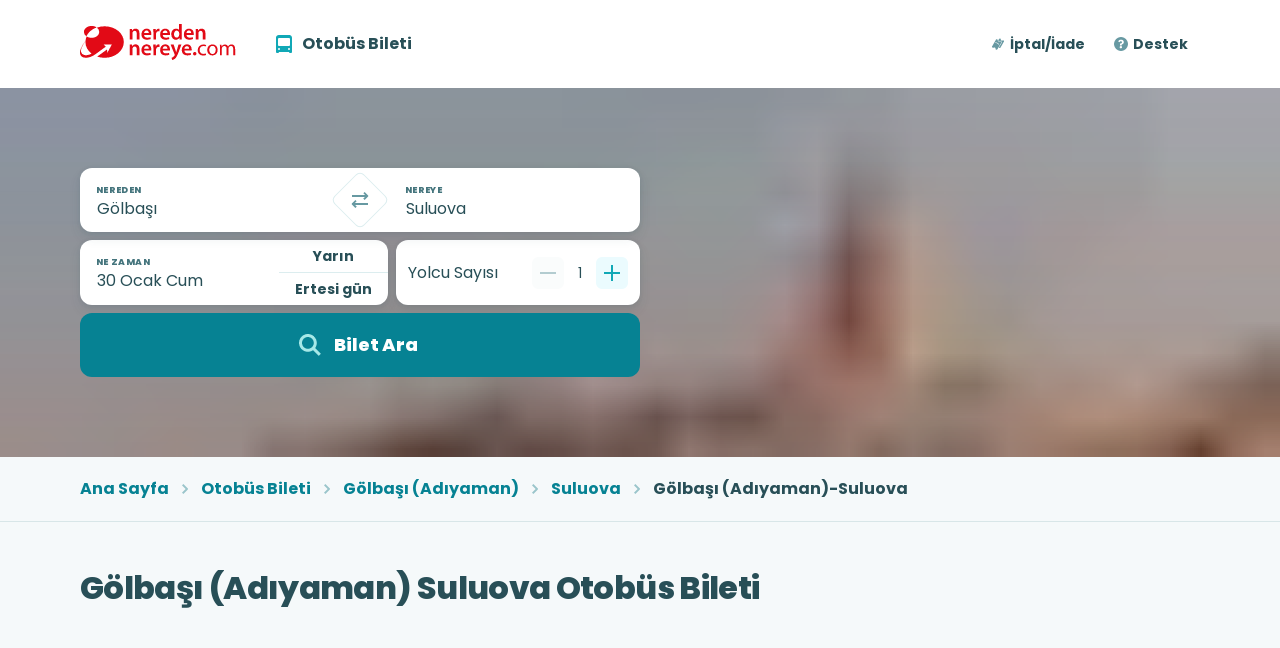

--- FILE ---
content_type: image/svg+xml
request_url: https://neredennereye.imgix.net/payment-methods/ipektr.svg
body_size: 4267
content:
<?xml version="1.0" encoding="utf-8"?>
<svg xmlns="http://www.w3.org/2000/svg" xmlns:xlink="http://www.w3.org/1999/xlink" width="57" height="24" viewBox="0 0 57 24" fill="none">
<rect width="57" height="24" fill="url(#pattern0)"/>
<defs>
<pattern id="pattern0" patternContentUnits="objectBoundingBox" width="1" height="1">
<use xlink:href="#image0_610_3022" transform="translate(0 -0.021978) scale(0.00549451 0.0130495)"/>
</pattern>
<image id="image0_610_3022" width="182" height="80" xlink:href="[data-uri]"/>
</defs>
</svg>